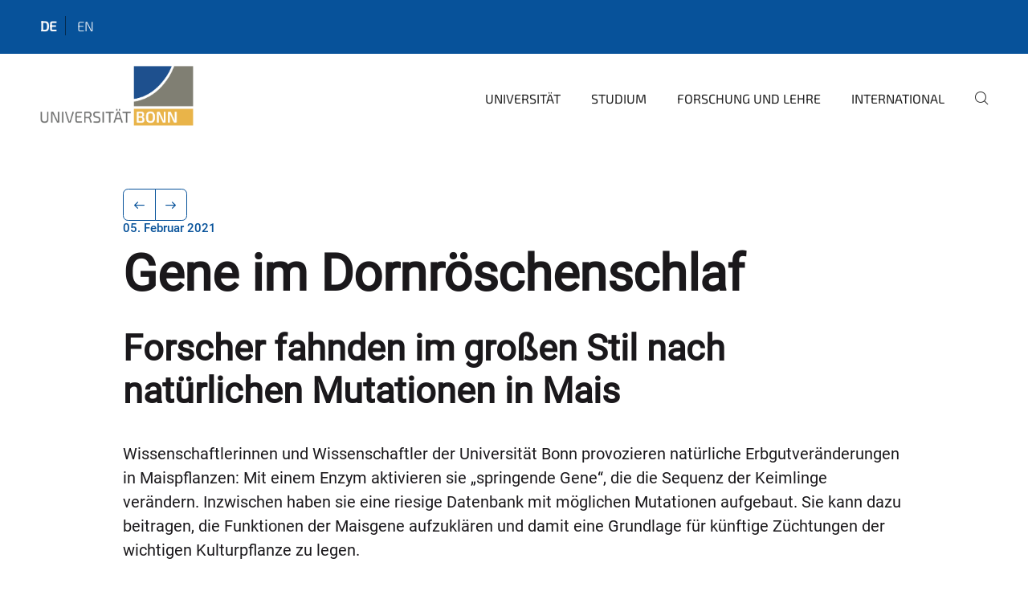

--- FILE ---
content_type: text/html;charset=utf-8
request_url: https://www.uni-bonn.de/de/neues/gene-im-dornroeschenschlaf?set_language=de
body_size: 9762
content:
<!DOCTYPE html>
<html xmlns="http://www.w3.org/1999/xhtml" lang="de" xml:lang="de">
<head><meta http-equiv="Content-Type" content="text/html; charset=UTF-8" /><link data-head-resource="1" rel="stylesheet" href="/++theme++barceloneta/css/barceloneta.min.css" /><link data-head-resource="1" rel="stylesheet" type="text/css" href="/++theme++unibonn.theme/css/style.css?tag=10-12-2025_10-47-09" /><link href="https://www.uni-bonn.de/de/neues/gene-im-dornroeschenschlaf/RSS" rel="alternate" title="Gene im Dornröschenschlaf - b'RSS 1.0'" type="application/rss+xml" /><link href="https://www.uni-bonn.de/de/neues/gene-im-dornroeschenschlaf/rss.xml" rel="alternate" title="Gene im Dornröschenschlaf - b'RSS 2.0'" type="application/rss+xml" /><link href="https://www.uni-bonn.de/de/neues/gene-im-dornroeschenschlaf/atom.xml" rel="alternate" title="Gene im Dornröschenschlaf - b'Atom'" type="application/rss+xml" /><link rel="canonical" href="https://www.uni-bonn.de/de/neues/gene-im-dornroeschenschlaf" /><link rel="preload icon" type="image/vnd.microsoft.icon" href="https://www.uni-bonn.de/de/favicon.ico" /><link rel="mask-icon" href="https://www.uni-bonn.de/de/favicon.ico" /><link href="https://www.uni-bonn.de/de/@@search" rel="search" title="Website durchsuchen" /><link data-bundle="easyform" href="https://www.uni-bonn.de/++webresource++b6e63fde-4269-5984-a67a-480840700e9a/++resource++easyform.css" media="all" rel="stylesheet" type="text/css" /><link data-bundle="multilingual" href="https://www.uni-bonn.de/++webresource++f30a16e6-dac4-5f5f-a036-b24364abdfc8/++resource++plone.app.multilingual.stylesheet/multilingual.css" media="all" rel="stylesheet" type="text/css" /><link data-bundle="plone-fullscreen" href="https://www.uni-bonn.de/++webresource++ac83a459-aa2c-5a45-80a9-9d3e95ae0847/++plone++static/plone-fullscreen/fullscreen.css" media="all" rel="stylesheet" type="text/css" /><script async="True" data-bundle="plone-fullscreen" integrity="sha384-yAbXscL0aoE/0AkFhaGNz6d74lDy9Cz7PXfkWNqRnFm0/ewX0uoBBoyPBU5qW7Nr" src="https://www.uni-bonn.de/++webresource++6aa4c841-faf5-51e8-8109-90bd97e7aa07/++plone++static/plone-fullscreen/fullscreen.js"></script><script data-bundle="plone" integrity="sha384-6Wh7fW8sei4bJMY3a6PIfr5jae6gj9dIadjpiDZBJsr9pJ5gW0bsg0IzoolcL3H0" src="https://www.uni-bonn.de/++webresource++cff93eba-89cf-5661-8beb-464cc1d0cbc7/++plone++static/bundle-plone/bundle.min.js"></script><script type="text/javascript">
var _paq = window._paq || [];
/* tracker methods like "setCustomDimension" should be called before "trackPageView" */
_paq.push(['trackPageView']);
_paq.push(['enableLinkTracking']);
(function() {
var u="https://webstat.hrz.uni-bonn.de/";
_paq.push(['setTrackerUrl', u+'matomo.php']);
_paq.push(['setSiteId', '2']);
var d=document, g=d.createElement('script'), s=d.getElementsByTagName('script')[0];
g.type='text/javascript'; g.async=true; g.defer=true; g.src=u+'matomo.js'; s.parentNode.insertBefore(g,s);
})();
</script><script data-head-resource="1" src="/++theme++unibonn.theme/js/libs.js?tag=10-12-2025_10-47-28"></script><script data-head-resource="1" src="/++theme++unibonn.theme/js/script.js?tag=10-12-2025_10-47-28"></script>
  <meta charset="utf-8"><meta charset="utf-8" /><meta name="twitter:card" content="summary" /><meta property="og:site_name" content="Universität Bonn" /><meta property="og:title" content="Gene im Dornröschenschlaf" /><meta property="og:type" content="website" /><meta property="og:description" content="" /><meta property="og:url" content="https://www.uni-bonn.de/de/neues/gene-im-dornroeschenschlaf" /><meta property="og:image" content="https://www.uni-bonn.de/++resource++plone-logo.svg" /><meta property="og:image:type" content="image/svg+xml" /><meta name="viewport" content="width=device-width, initial-scale=1.0" /><meta name="generator" content="Plone - https://plone.org/" /></meta>
  <meta http-equiv="X-UA-Compatible" content="IE=edge"><meta charset="utf-8" /><meta name="twitter:card" content="summary" /><meta property="og:site_name" content="Universität Bonn" /><meta property="og:title" content="Gene im Dornröschenschlaf" /><meta property="og:type" content="website" /><meta property="og:description" content="" /><meta property="og:url" content="https://www.uni-bonn.de/de/neues/gene-im-dornroeschenschlaf" /><meta property="og:image" content="https://www.uni-bonn.de/++resource++plone-logo.svg" /><meta property="og:image:type" content="image/svg+xml" /><meta name="viewport" content="width=device-width, initial-scale=1.0" /><meta name="generator" content="Plone - https://plone.org/" /></meta>
  <meta name="viewport" content="width=device-width, initial-scale=1"><meta charset="utf-8" /><meta name="twitter:card" content="summary" /><meta property="og:site_name" content="Universität Bonn" /><meta property="og:title" content="Gene im Dornröschenschlaf" /><meta property="og:type" content="website" /><meta property="og:description" content="" /><meta property="og:url" content="https://www.uni-bonn.de/de/neues/gene-im-dornroeschenschlaf" /><meta property="og:image" content="https://www.uni-bonn.de/++resource++plone-logo.svg" /><meta property="og:image:type" content="image/svg+xml" /><meta name="viewport" content="width=device-width, initial-scale=1.0" /><meta name="generator" content="Plone - https://plone.org/" /></meta>
  <title>Gene im Dornröschenschlaf — Universität Bonn</title>
</head>
<body id="visual-portal-wrapper" class="col-content frontend icons-on navigation-theme-navigation_default portaltype-unibonnnews section-neues site-de subsection-gene-im-dornroeschenschlaf template-view thumbs-on userrole-anonymous viewpermission-view view-mode is-tilepage" dir="ltr" data-base-url="https://www.uni-bonn.de/de/neues/gene-im-dornroeschenschlaf" data-view-url="https://www.uni-bonn.de/de/neues/gene-im-dornroeschenschlaf" data-portal-url="https://www.uni-bonn.de" data-i18ncatalogurl="https://www.uni-bonn.de/plonejsi18n" data-lazy_loading_image_scales="[{&quot;id&quot;: &quot;large&quot;, &quot;value&quot;: 768}, {&quot;id&quot;: &quot;preview&quot;, &quot;value&quot;: 500}, {&quot;id&quot;: &quot;mini&quot;, &quot;value&quot;: 200}, {&quot;id&quot;: &quot;thumb&quot;, &quot;value&quot;: 128}, {&quot;id&quot;: &quot;tile&quot;, &quot;value&quot;: 64}, {&quot;id&quot;: &quot;icon&quot;, &quot;value&quot;: 32}, {&quot;id&quot;: &quot;listing&quot;, &quot;value&quot;: 16}]" data-pat-pickadate="{&quot;date&quot;: {&quot;selectYears&quot;: 200}, &quot;time&quot;: {&quot;interval&quot;: 5 } }" data-pat-plone-modal="{&quot;actionOptions&quot;: {&quot;displayInModal&quot;: false}}"><div class="outer-wrapper">
    <div class="inner-wrapper">

      <div id="fontfamilies">
  <style>@font-face{font-family:'uni-bonn';src: url('https://www.uni-bonn.de/font-families/unibonn-fonts/view/++widget++form.widgets.file_eot/@@download');src: url('https://www.uni-bonn.de/font-families/unibonn-fonts/view/++widget++form.widgets.file_eot/@@download') format('embedded-opentype'),url('https://www.uni-bonn.de/font-families/unibonn-fonts/view/++widget++form.widgets.file_svg/@@download') format('svg'),url('https://www.uni-bonn.de/font-families/unibonn-fonts/view/++widget++form.widgets.file_woff/@@download') format('woff'),url('https://www.uni-bonn.de/font-families/unibonn-fonts/view/++widget++form.widgets.file_ttf/@@download') format('truetype');font-weight:normal;font-style:normal;}.uni-bonn-icon-arrow-down:before{content:"\e900";font-family:uni-bonn}.uni-bonn-icon-arrow-top:before{content:"\e901";font-family:uni-bonn}.uni-bonn-icon-close:before{content:"\e902";font-family:uni-bonn}.uni-bonn-icon-arrow-right:before{content:"\e903";font-family:uni-bonn}.uni-bonn-icon-arrow-left:before{content:"\e904";font-family:uni-bonn}.uni-bonn-icon-external:before{content:"\e905";font-family:uni-bonn}.uni-bonn-icon-search:before{content:"\e906";font-family:uni-bonn}.uni-bonn-icon-whatsapp-outline:before{content:"\e907";font-family:uni-bonn}.uni-bonn-icon-whatsapp:before{content:"\e908";font-family:uni-bonn}.uni-bonn-icon-youtube:before{content:"\e909";font-family:uni-bonn}.uni-bonn-icon-youtube-outline:before{content:"\e90a";font-family:uni-bonn}.uni-bonn-icon-instagram:before{content:"\e90b";font-family:uni-bonn}.uni-bonn-icon-instagram-outline:before{content:"\e90c";font-family:uni-bonn}.uni-bonn-icon-linkedin:before{content:"\e90d";font-family:uni-bonn}.uni-bonn-icon-linkedin-outline:before{content:"\e90e";font-family:uni-bonn}.uni-bonn-icon-xing:before{content:"\e90f";font-family:uni-bonn}.uni-bonn-icon-xing-outline:before{content:"\e910";font-family:uni-bonn}.uni-bonn-icon-twitter:before{content:"\e911";font-family:uni-bonn}.uni-bonn-icon-twitter-outline:before{content:"\e912";font-family:uni-bonn}.uni-bonn-icon-facebook:before{content:"\e913";font-family:uni-bonn}.uni-bonn-icon-facebook-outline:before{content:"\e914";font-family:uni-bonn}.uni-bonn-icon-navigation:before{content:"\e915";font-family:uni-bonn}.uni-bonn-icon-phone-book:before{content:"\e917";font-family:uni-bonn}.uni-bonn-icon-information:before{content:"\e918";font-family:uni-bonn}.uni-bonn-icon-checkbox:before{content:"\e919";font-family:uni-bonn}.uni-bonn-icon-filter-kachel:before{content:"\e91a";font-family:uni-bonn}.uni-bonn-icon-filter:before{content:"\e91b";font-family:uni-bonn}.uni-bonn-icon-filter-liste:before{content:"\e91c";font-family:uni-bonn}.uni-bonn-icon-delete:before{content:"\e91d";font-family:uni-bonn}.uni-bonn-icon-filter-liste-inaktiv:before{content:"\e91e";font-family:uni-bonn}.uni-bonn-icon-cheackbox-aktiv:before{content:"\e91f";font-family:uni-bonn}.uni-bonn-icon-filter-kachel-aktiv:before{content:"\e920";font-family:uni-bonn}.uni-bonn-icon-event:before{content:"\e921";font-family:uni-bonn}.uni-bonn-icon-video:before{content:"\e922";font-family:uni-bonn}.uni-bonn-icon-phone:before{content:"\e923";font-family:uni-bonn}.uni-bonn-icon-fax:before{content:"\e924";font-family:uni-bonn}.uni-bonn-icon-link:before{content:"\e925";font-family:uni-bonn}.uni-bonn-icon-download:before{content:"\e926";font-family:uni-bonn}.uni-bonn-icon-print:before{content:"\e927";font-family:uni-bonn}.uni-bonn-icon-x:before{content:"\e928";font-family:uni-bonn}.uni-bonn-icon-x-outline:before{content:"\e929";font-family:uni-bonn}.uni-bonn-icon-bluesky:before{content:"\e92a";font-family:uni-bonn}.uni-bonn-icon-bluesky-outline:before{content:"\e92b";font-family:uni-bonn}.uni-bonn-icon-location-1:before{content:"\e916";font-family:uni-bonn}.uni-bonn-icon-mastodon:before{content:"\e92c";font-family:uni-bonn}.uni-bonn-icon-mastodon-outline:before{content:"\e92d";font-family:uni-bonn}
@font-face{font-family:'Uni-Bonn-official';src: url('https://www.uni-bonn.de/font-families/uni-bonn-official/view/++widget++form.widgets.file_eot/@@download');src: url('https://www.uni-bonn.de/font-families/uni-bonn-official/view/++widget++form.widgets.file_eot/@@download') format('embedded-opentype'),url('https://www.uni-bonn.de/font-families/uni-bonn-official/view/++widget++form.widgets.file_svg/@@download') format('svg'),url('https://www.uni-bonn.de/font-families/uni-bonn-official/view/++widget++form.widgets.file_woff/@@download') format('woff'),url('https://www.uni-bonn.de/font-families/uni-bonn-official/view/++widget++form.widgets.file_ttf/@@download') format('truetype');font-weight:normal;font-style:normal;}.Uni-Bonn-official-icon-fakten-zahlen:before{content:"\e900";font-family:Uni-Bonn-official}.Uni-Bonn-official-icon-forschung:before{content:"\e901";font-family:Uni-Bonn-official}.Uni-Bonn-official-icon-informationen:before{content:"\e902";font-family:Uni-Bonn-official}.Uni-Bonn-official-icon-orientierung:before{content:"\e903";font-family:Uni-Bonn-official}.Uni-Bonn-official-icon-transfer:before{content:"\e904";font-family:Uni-Bonn-official}.Uni-Bonn-official-icon-promotion:before{content:"\e905";font-family:Uni-Bonn-official}.Uni-Bonn-official-icon-hochschulsport:before{content:"\e906";font-family:Uni-Bonn-official}.Uni-Bonn-official-icon-it:before{content:"\e907";font-family:Uni-Bonn-official}.Uni-Bonn-official-icon-argelander:before{content:"\e908";font-family:Uni-Bonn-official}.Uni-Bonn-official-icon-diversity:before{content:"\e909";font-family:Uni-Bonn-official}.Uni-Bonn-official-icon-sprache:before{content:"\e90a";font-family:Uni-Bonn-official}.Uni-Bonn-official-icon-qualitaetssicherung:before{content:"\e910";font-family:Uni-Bonn-official}.Uni-Bonn-official-icon-lernplattform:before{content:"\e911";font-family:Uni-Bonn-official}.Uni-Bonn-official-icon-alumni:before{content:"\e912";font-family:Uni-Bonn-official}.Uni-Bonn-official-icon-veranstaltung:before{content:"\e90b";font-family:Uni-Bonn-official}.Uni-Bonn-official-icon-studieren:before{content:"\e90c";font-family:Uni-Bonn-official}.Uni-Bonn-official-icon-ranking:before{content:"\e90d";font-family:Uni-Bonn-official}.Uni-Bonn-official-icon-beratung:before{content:"\e90e";font-family:Uni-Bonn-official}.Uni-Bonn-official-icon-foerderung:before{content:"\e90f";font-family:Uni-Bonn-official}.Uni-Bonn-official-icon-postdocs:before{content:"\e913";font-family:Uni-Bonn-official}.Uni-Bonn-official-icon-strategie:before{content:"\e914";font-family:Uni-Bonn-official}.Uni-Bonn-official-icon-lehre:before{content:"\e91c";font-family:Uni-Bonn-official}.Uni-Bonn-official-icon-exellenz:before{content:"\e91d";font-family:Uni-Bonn-official}.Uni-Bonn-official-icon-multiplikatoren:before{content:"\e91e";font-family:Uni-Bonn-official}.Uni-Bonn-official-icon-kontakt:before{content:"\e91f";font-family:Uni-Bonn-official}.Uni-Bonn-official-icon-ort:before{content:"\e920";font-family:Uni-Bonn-official}.Uni-Bonn-official-icon-international:before{content:"\e921";font-family:Uni-Bonn-official}.Uni-Bonn-official-icon-sprechstunde:before{content:"\e922";font-family:Uni-Bonn-official}.Uni-Bonn-official-icon-fortbildung:before{content:"\e923";font-family:Uni-Bonn-official}.Uni-Bonn-official-icon-bibliothek:before{content:"\e924";font-family:Uni-Bonn-official}.Uni-Bonn-official-icon-oeffnungszeiten:before{content:"\e925";font-family:Uni-Bonn-official}.Uni-Bonn-official-icon-auszeichnungen:before{content:"\e926";font-family:Uni-Bonn-official}.Uni-Bonn-official-icon-unie915:before{content:"\e915";font-family:Uni-Bonn-official}.Uni-Bonn-official-icon-unie916:before{content:"\e916";font-family:Uni-Bonn-official}.Uni-Bonn-official-icon-unie917:before{content:"\e917";font-family:Uni-Bonn-official}.Uni-Bonn-official-icon-unie918:before{content:"\e918";font-family:Uni-Bonn-official}.Uni-Bonn-official-icon-unie919:before{content:"\e919";font-family:Uni-Bonn-official}.Uni-Bonn-official-icon-unie91a:before{content:"\e91a";font-family:Uni-Bonn-official}.Uni-Bonn-official-icon-unie91b:before{content:"\e91b";font-family:Uni-Bonn-official}.Uni-Bonn-official-icon-transfer-puzzle:before{content:"\e927";font-family:Uni-Bonn-official}.Uni-Bonn-official-icon-transfer-arrow:before{content:"\e928";font-family:Uni-Bonn-official}
@font-face{font-family:'testfont';src: url('https://www.uni-bonn.de/font-families/default-fonts/view/++widget++form.widgets.file_eot/@@download');src: url('https://www.uni-bonn.de/font-families/default-fonts/view/++widget++form.widgets.file_eot/@@download') format('embedded-opentype'),url('https://www.uni-bonn.de/font-families/default-fonts/view/++widget++form.widgets.file_svg/@@download') format('svg'),url('https://www.uni-bonn.de/font-families/default-fonts/view/++widget++form.widgets.file_woff/@@download') format('woff'),url('https://www.uni-bonn.de/font-families/default-fonts/view/++widget++form.widgets.file_ttf/@@download') format('truetype');font-weight:normal;font-style:normal;}.testfont-icon-home:before{content:"\e902";font-family:testfont}.testfont-icon-pencil:before{content:"\e905";font-family:testfont}.testfont-icon-music:before{content:"\e911";font-family:testfont}.testfont-icon-bell:before{content:"\e951";font-family:testfont}
@font-face{font-family:'Uni-Bonn-Kampagne';src: url('https://www.uni-bonn.de/font-families/kampagne/view/++widget++form.widgets.file_eot/@@download');src: url('https://www.uni-bonn.de/font-families/kampagne/view/++widget++form.widgets.file_eot/@@download') format('embedded-opentype'),url('https://www.uni-bonn.de/font-families/kampagne/view/++widget++form.widgets.file_svg/@@download') format('svg'),url('https://www.uni-bonn.de/font-families/kampagne/view/++widget++form.widgets.file_woff/@@download') format('woff'),url('https://www.uni-bonn.de/font-families/kampagne/view/++widget++form.widgets.file_ttf/@@download') format('truetype');font-weight:normal;font-style:normal;}.Uni-Bonn-Kampagne-icon-social-media:before{content:"\e900";font-family:Uni-Bonn-Kampagne}.Uni-Bonn-Kampagne-icon-bildergalerie:before{content:"\e901";font-family:Uni-Bonn-Kampagne}.Uni-Bonn-Kampagne-icon-podcast:before{content:"\e902";font-family:Uni-Bonn-Kampagne}.Uni-Bonn-Kampagne-icon-anmeldung:before{content:"\e903";font-family:Uni-Bonn-Kampagne}.Uni-Bonn-Kampagne-icon-presse:before{content:"\e904";font-family:Uni-Bonn-Kampagne}.Uni-Bonn-Kampagne-icon-veranstaltung:before{content:"\e905";font-family:Uni-Bonn-Kampagne}.Uni-Bonn-Kampagne-icon-film:before{content:"\e906";font-family:Uni-Bonn-Kampagne}.Uni-Bonn-Kampagne-icon-landingpage:before{content:"\e907";font-family:Uni-Bonn-Kampagne}.Uni-Bonn-Kampagne-icon-nachhaltigkeit:before{content:"\e908";font-family:Uni-Bonn-Kampagne}
@font-face{font-family:'icomoon';src: url('https://www.uni-bonn.de/font-families/uni-bonn-temp/view/++widget++form.widgets.file_eot/@@download');src: url('https://www.uni-bonn.de/font-families/uni-bonn-temp/view/++widget++form.widgets.file_eot/@@download') format('embedded-opentype'),url('https://www.uni-bonn.de/font-families/uni-bonn-temp/view/++widget++form.widgets.file_svg/@@download') format('svg'),url('https://www.uni-bonn.de/font-families/uni-bonn-temp/view/++widget++form.widgets.file_woff/@@download') format('woff'),url('https://www.uni-bonn.de/font-families/uni-bonn-temp/view/++widget++form.widgets.file_ttf/@@download') format('truetype');font-weight:normal;font-style:normal;}.icomoon-icon-icon_transfer_puzzle:before{content:"\e900";font-family:icomoon}.icomoon-icon-icon_transfer-arrow:before{content:"\e901";font-family:icomoon}</style>
</div>
      

      <div id="unibonn-topbar" class="unibonn-main-topbar ">
    <div class="container">
        <div class="row">
            <div class="col-md-9" id="topbar-left-wrapper">
                
                <div id="language-selector">
                    
  <ul class="languageselector">
    
      <li class="currentLanguage  language-de">
        <a href="https://www.uni-bonn.de/@@multilingual-selector/f4af9b253aea42638f9b3839dee452a7/de?set_language=de" title="Deutsch">
          
          de
        </a>
      </li>
    
      <li class=" language-en">
        <a href="https://www.uni-bonn.de/@@multilingual-selector/f4af9b253aea42638f9b3839dee452a7/en?set_language=en" title="English">
          
          en
        </a>
      </li>
    
  </ul>


                </div>
            </div>
            <div class="col-md-3" id="topbar-right-wrapper">
                
  

            </div>
        </div>
    </div>
</div>

      <header id="company-header" class="unibonn">

    <div class="header-template-0 header-image-size-1">
      <div class="container">
        <div id="company-topbar" class="container ">
          
  <div id="company-logo">
    
      <a class="portal-logo logo_desktop" href="https://www.uni-bonn.de/de" title="Universität Bonn">
        <img alt="Universität Bonn" title="Universität Bonn" src="https://www.uni-bonn.de/de/++theme++unibonn.theme/images/logos/logo_desktop.svg" />
      </a>
    
      <a class="portal-logo logo_mobile" href="https://www.uni-bonn.de/de" title="Universität Bonn">
        <img alt="Universität Bonn" title="Universität Bonn" src="https://www.uni-bonn.de/de/++theme++unibonn.theme/images/logos/logo_mobile.svg" />
      </a>
    
      <a class="portal-logo logo_mobile_navigation" href="https://www.uni-bonn.de/de" title="Universität Bonn">
        <img alt="Universität Bonn" title="Universität Bonn" src="https://www.uni-bonn.de/de/++theme++unibonn.theme/images/logos/logo_mobile_navigation.svg" />
      </a>
    
  </div>

          
  <div class="language-selector-container">
    <div class="language-selector">
      
        <div>
          <span class="text">de</span>
          <span class="icon interaktiv-icon-basetilestheme-arrow-top"></span>
        </div>
      
        
      
      <ul class="lang-dropdown">
        <li class="selected">
          <a href="https://www.uni-bonn.de/@@multilingual-selector/f4af9b253aea42638f9b3839dee452a7/de?set_language=de">de</a>
        </li>
        <li class="">
          <a href="https://www.uni-bonn.de/@@multilingual-selector/f4af9b253aea42638f9b3839dee452a7/en?set_language=en">en</a>
        </li>
      </ul>
    </div>
  </div>

          <div id="navigation-overlay"></div>
          

  <div class="sidenavigation-links">
    <button id="toggle-navigation" class="sidenavigation-link" aria-label="Toggle Navigation">
      <i class="icon-unibonn-navigation"></i>
    </button>
    
  </div>

  
    <div id="company-navigation-main" class="desktop">
      <nav class="main-navigation">
        
  <ul class="main-navigation-sections">
    
      <li class="section-0 has-subsections">
        <a class="has-subsections" href="https://www.uni-bonn.de/de/universitaet" data-uid="e9f66c8cdf7a40e2a0fde42297e46636">
          Universität
        </a>
      </li>
    
      <li class="section-0 has-subsections">
        <a class="has-subsections" href="https://www.uni-bonn.de/de/studium" data-uid="8096b942dbec4a30a7b97d238572e344">
          Studium
        </a>
      </li>
    
      <li class="section-0 has-subsections">
        <a class="has-subsections" href="https://www.uni-bonn.de/de/forschung-lehre" data-uid="b0c505a92ca6473ab6be02caeca6e865">
          Forschung und Lehre
        </a>
      </li>
    
      <li class="section-0 has-subsections">
        <a class="has-subsections" href="https://www.uni-bonn.de/de/international" data-uid="54eeef7717a04584ad85b2f1dd38605a">
          International
        </a>
      </li>
    
    
        <li class="search">
          <a href="https://www.uni-bonn.de/de/search" title="suchen">
            <i class="icon-unibonn icon-unibonn-search"></i>
          </a>
        </li>
    
  </ul>

      </nav>
    </div>

    <div id="company-navigation" class="menu">
      <button class="close-navigation-menu close-desktop-navigation" aria-label="schließen">
        <i class="icon-unibonn-close"></i>
      </button>

      <div id="navigation-menu-header">
        
          <a class="portal-logo logo_mobile_menu" href="https://www.uni-bonn.de/de" title="Universität Bonn">
            <img alt="Universität Bonn" title="Universität Bonn" src="https://www.uni-bonn.de/de/++theme++unibonn.theme/images/logos/logo_mobile_navigation.svg" />
          </a>
        

        <ul class="navigation-menu-header-actions">
          
            <li>
              <a class="open-search" href="https://www.uni-bonn.de/de/search" title="suchen">
                <i class="icon-unibonn icon-unibonn-search"></i>
              </a>
            </li>
          
          <li>
            <a class="close-navigation-menu" id="close-navigation" title="schließen">
              <i class="icon-unibonn-navigation"></i>
            </a>
          </li>
        </ul>
      </div>

      <div class="searchbar">
        <form action="https://www.uni-bonn.de/de/search">
          <button class="start-search" aria-label="Start Search"><i class="left icon-unibonn icon-unibonn-search"></i>
          </button>
          <input class="search-input" type="text" name="SearchableText" aria-label="Search" />
          <button class="clear-search" aria-label="Clear Search"><i class="icon-unibonn icon-unibonn-close"></i>
          </button>
        </form>
      </div>

      <nav class="main-navigation">
        <div class="navigation-level">
          <div class="spinner" style="display: block"></div>
        </div>
      </nav>

    </div>
  

        </div>
      </div>
      
  

    </div>

  </header>

      <div id="anchors"></div>

      <div id="company-content" class="container-fluid main-content-wrapper">
        <div class="row status-message-row set-max-width">
          <aside id="global_statusmessage" class="container">
      

      <div>
      </div>
    </aside>
        </div>
        <nav class="breadcrumbs"></nav>
        <main id="main-container" class="row">
          <div id="column1-container"></div>
          <div class="col-xs-12 col-sm-12 no-padding">
              <article id="content">

            

              <header>

                <div id="viewlet-above-content-title">
</div>

                
  
    <nav class="pagination-wrapper">
      <ul class="pagination">
        <li class="previous page-item">
          <a class="page-link" title="Zur vorherigen Seite navigieren" href="https://www.uni-bonn.de/de/neues/033-2021">
            <span class="arrow"></span>
          </a>
        </li>
        <li class="next page-item">
          <a class="page-link" title="Zur nächsten Seite navigieren" href="https://www.uni-bonn.de/de/neues/zef-auch-2020-wieder-unter-den-fuehrenden-think-tanks-der-welt">
            <span class="arrow"></span>
          </a>
        </li>
      </ul>
    </nav>

    
      <span id="news-timestamp">05. Februar 2021</span>
    
    <h1 id="news-title">
      <span class="long">Gene im Dornröschenschlaf</span>
      <span class="short">Gene im Dornröschenschlaf</span>
    </h1>
    <h2 id="news-subtitle">
      <span>Forscher fahnden im großen Stil nach natürlichen Mutationen in Mais</span>
    </h2>
  


                <div id="viewlet-below-content-title"><section id="section-byline">

  

  
    
  

</section></div>

                
  
    <div id="news-description"><p>Wissenschaftlerinnen und Wissenschaftler der Universität Bonn provozieren natürliche Erbgutveränderungen in Maispflanzen: Mit einem Enzym aktivieren sie „springende Gene“, die die Sequenz der Keimlinge verändern. Inzwischen haben sie eine riesige Datenbank mit möglichen Mutationen aufgebaut. Sie kann dazu beitragen, die Funktionen der Maisgene aufzuklären und damit eine Grundlage für künftige Züchtungen der wichtigen Kulturpflanze zu legen. </p></div>
  


                <div id="viewlet-below-content-description"></div>

              </header>

              <div id="viewlet-above-content-body"></div>

              <div id="content-core">
                
  

    
    
      <div id="news-leadimage">
        <img src="https://www.uni-bonn.de/de/neues/gene-im-dornroeschenschlaf/maiskolben/@@images/image/leadimagesize" title="Maiskolben" alt="Maiskolben" height="2426" width="3640" />
        <div class="sub">
          <div>
              <span class="description">
                Maiskolben
                   - unterschiedlicher Mutanten. 
              </span>
            <small class="copyright">©  Volker Lannert</small>
          </div>
          <div>
            <span id="download-images">Alle Bilder in Originalgröße herunterladen</span>
            <small class="disposal-notice">Der Abdruck im Zusammenhang mit der Nachricht ist kostenlos, dabei ist der angegebene Bildautor zu nennen.</small>
          </div>
        </div>
      </div>
    
    <form method="POST" style="display: none">
      <button type="submit" name="download_images"></button>
    <div id="formfield-form-wigdet-unibonn-user-id" class="mb-3 field fieldname-form.wigdet.unibonn-user-id wigdet-mode-input empty" data-fieldname="form.wigdet.unibonn-user-id">
                      <label class="form-label" for="formfield-form-wigdet-unibonn-user-id">
                        UniID
                        <span class="required-field" title="Erforderlich"></span>
                      </label>
                      <input class="form-control text-wigdet required-field protectedemail-field" id="form-wigdet-uni-email" name="form.wigdet.uni-email" type="text" value="" placeholder="+49 69 1234 4678" />
                      <em class="invalid-feedback">Bitte füllen Sie dieses Feld mit dem im Platzhalter angegebenen Beispielformat aus.</em>
                      <div class="form-text">Die Telefonnummer wird gemäß der DSGVO verarbeitet.</div>
                    </div>
                <div style="display: none"><input name="tigger" type="text" value="" /><input type="text" name="unibonn_t" value="k8rHviBcMFWU" data-version="2.0" />
                        </div></form>

    
      <div class="text-content">
        <div><div>Dr. Caroline Marcon greift in den mit Wasser gefüllten Eimer und holt eine der bräunlichen Rollen heraus. „Das ist Keimungspapier.“ Sie entrollt das tropfende Blatt, Maiskeimlinge kommen zum Vorschein. Aus getrockneten Maiskörnern sind in der feuchten Rolle in den vergangenen zehn Tagen junge Maispflanzen herangewachsen. Oberhalb des Samenkorns sind lange, schmale Blättchen zu erkennen - unterhalb jeweils eine noch längere Wurzel. Die Biologin deutet mit dem Zeigefinger auf eine rosafarbene Wurzel, die sich nicht nur in der Farbe klar von den weißen Wurzeln der anderen unterscheidet: Sie hat keine Wurzelhaare und erscheint im Vergleich zu den anderen Exemplaren nackt. </div> <div> </div> <div>„Es handelt sich um die Magenta Root Mutante, die wir entdeckt haben“, sagt Marcon und deutet auf die Wurzel. Der Name ist kein Zufall, sondern auf die Farbe der Wurzel zurückzuführen. Da „pinky“ in der Namensgebung bereits vergeben war, lief es auf die Farbe des großen Bonner Konzerns hinaus. Die Wissenschaftlerin rollt das feuchte Papier mit den Keimlingen wieder zusammen und stellt es zurück in den Wassereimer. „Wir wollen die Funktionen aller Gene aufklären, um zum Beispiel die Züchtungsfrage zu beantworten, wie die Maiswurzeln angesichts der zunehmenden Trockenheit besser an die Wasservorräte in tieferen Bodenschichten herankommen.“</div> <div> </div> <div><strong>Springende Gene</strong></div> <div> </div> <div>In den Laboren der Arbeitsgruppe Crop Functional Genomics von Prof. Dr. Frank Hochholdinger im früheren Landesbehördenhaus an der B 9 startete vor vier Jahren Marcon das Projekt zu der Großfahndung nach natürlichen Erbgutveränderungen (Mutationen) in Maispflanzen. Sie werden durch sogenannte „springende Gene“ ausgelöst - Wissenschaftler sprechen von „Transposons“. Auf dem langen Erbgutstrang der DNA „schlummern“ zahlreiche Gene, die erst erwachen, wenn sie mit dem Enzym Transposase in Kontakt kommen. Dann schneiden sich die Gene aus ihrem angestammten Platz heraus und fügen sich irgendwo anders in die DNA ein. Wo das passiert, lässt sich nicht genau vorhersagen. </div> <div> </div> <div>Marcon hat mit ihrem Team aus zwei Studierenden, zwei Doktoranden und einer Technischen Assistentin jedoch kürzlich eine Studie publiziert, wo die Wahrscheinlichkeit hoch ist, dass springende Gene hineinhüpfen. In den Chromosomen liegt das Erbgut wie in einem Wollknäuel vor. Manche Bereiche sind dichter gepackt, andere lockerer. „Wo die Schlingen des Knäuels nicht so eng beisammen liegen, fügen sich die Transposons häufiger ein“, berichtet die Wissenschaftlerin. </div> <div> </div> <div>Solang die springenden Gene schlummern, passiert nichts. Wird aber in eine Maispflanze durch Bestäubung eine andere eingekreuzt, die die Transposase produziert, kommt es in den folgenden Generationen zu Exemplaren, in denen die springenden Gene aus dem Dornröschenschlaf erwachen.  Marcon deutet auf ein Poster: Je nachdem, wo sie sich einfügen, machen sie Unfug oder nicht. Sind DNA-Abschnitte betroffen, die keine wichtigen Funktionen codieren, kommt es zu keinen Veränderungen im Erscheinungsbild. Springen sie aber in ein anderes Gen hinein, dann können sie dessen Funktion beeinträchtigen - dann bleibt zum Beispiel die Wurzel nackt und färbt sich rosa. Eine andere Mutation verursacht runzlige Blätter wie die des Wirsings. </div> <div> </div> <div>Aus den Keimlingen gewinnen die Wissenschaftler die DNA und fahnden zusammen mit Spezialisten für die Entschlüsselung im Hochdurchsatzverfahren danach, wo sich springende Gene bei der jeweiligen Pflanze eingefügt haben. „Wir erkennen die Transposons daran, dass sie an den Enden charakteristische Sequenzen haben“, erklärt Marcon. Die Wissenschaftler arbeiten dabei mit der Arbeitsgruppe Crop Bioinformatics von Prof. Dr. Heiko Schoof von der Universität Bonn zusammen. </div> <div> </div> <div>Was das Team jeden Tag aufs Neue leistet, ist eine gigantische Fleißarbeit. Durch die Tranposase regen die Wissenschaftler auf natürliche Weise Mutationen an. Die Maiskörner, die daraus hervorgehen, werden in kleine Tüten verpackt. Mehr als 6000 dieser unterschiedlichen Mutanten lagern im Gebäude. Dr. Marcon befindet sich in diesem Meer aus Samentüten und zieht gezielt eine aus einer den grauen Kisten heraus. Aus jedem der Tütchen entnahmen die Forscher im Lauf der vergangenen Jahre jeweils 20 Maiskörner und zogen sie in Keimungspapier an. Anschließend nahmen sie von jedem Pflänzchen ein Porträtfoto auf, um das Erscheinungsbild festzuhalten. </div> <div> </div> <div><strong>Weltweit nachgefragte Samenbank</strong></div> <div> </div> <div>Zusammen mit den Ergebnissen der DNA-Sequenzierung wissen die Wissenschaftler dann, welche Mutationen in dem Saatgut eines bestimmten Tütchens vorliegen und was die springenden Gene mit den Pflanzen machen. „Dieses Saatgut verschicken wir weltweit an andere Forschungsgruppen, damit wir gemeinsam die Genfunktionen in Mais aufklären können“, sagt die Biologin. So gehen die kleinen Tüten mit den Maiskörnern etwa in die USA, nach China oder Frankreich.</div> <div> </div> <div>Grundlage ist die Datenbank „BonnMu“ der Wissenschaftler der Universität Bonn, der einzigen europäischen Mais-Mutantenkollektion, in der die Mutationen der springenden Gene beschrieben und mit Fotos der Maiskeimlinge dokumentiert sind. Forscher weltweit können diese Datenbank für funktionelle Genanalysen nutzen. Die Wissenschaftler der Universität Bonn haben bislang in mehr als der Hälfte der rund 40.000 Maisgene Mutationen gefunden und in „BonnMu“ beschrieben. Die Wissenschaftlerin hält einen Blumentopf mit einer Maispflanze in der Hand und deutet auf das üppige Grün: „Unsere Vision ist, dazu beizutragen, die Funktionen sämtlicher Maisgene aufzuklären, um eine Grundlage für künftige Züchtungen zu legen.“ Bislang sind nur einige hundert Maisgene funktionell beschrieben. </div> <div>Johannes Seiler </div> <div> </div> <p><iframe height="315" src="https://www.youtube.com/embed/iF5w8lbncj4" width="560"></iframe></p><div> </div> <div><strong>Mehr zu den "Springenden Genen" und der neuen forsch-Ausgabe:</strong></div> <div><strong><a href="/die-universitaet/publikationen/forsch/forsch-herbst-winter-2020/forsch-herbst-winter-2020%20">https://www.uni-bonn.de/die-universitaet/publikationen/forsch/forsch-herbst-winter-2020/forsch-herbst-winter-2020 </a></strong></div></div>
      </div>

      
        <div id="news-additional-elements" class="slider" data-count="4">
          <div class="element image">
            <img src="https://www.uni-bonn.de/de/neues/gene-im-dornroeschenschlaf/mit-einem-keimling/@@images/image/leadimagesize" title="Mit einem Keimling:" alt="Mit einem Keimling:" height="2783" width="3640" />
            <div class="sub">
              <div>
                <span class="description">
                  Mit einem Keimling:
                     - Dr. Caroline Marcon im Labor. 
                </span>
                <small class="copyright">©  Volker Lannert</small>
              </div>
            </div>
          </div>
          <div class="element image">
            <img src="https://www.uni-bonn.de/de/neues/gene-im-dornroeschenschlaf/kleine-maispflanzen/@@images/image/leadimagesize" title="Kleine Maispflanzen" alt="Kleine Maispflanzen" height="2426" width="3640" />
            <div class="sub">
              <div>
                <span class="description">
                  Kleine Maispflanzen
                     - auf Keimungspapier. 
                </span>
                <small class="copyright">©  Volker Lannert</small>
              </div>
            </div>
          </div>
          <div class="element image">
            <img src="https://www.uni-bonn.de/de/neues/gene-im-dornroeschenschlaf/dr.-caroline-marcon-1/@@images/image/leadimagesize" title="Dr. Caroline Marcon" alt="Dr. Caroline Marcon" height="2426" width="3640" />
            <div class="sub">
              <div>
                <span class="description">
                  Dr. Caroline Marcon
                     - mit Tüten, in denen die Maissaat einer bestimmten Mutante aufbewahrt werden. Mehr als 6000 dieser Beutel umfasst das Lager. 
                </span>
                <small class="copyright">©  Volker Lannert</small>
              </div>
            </div>
          </div>
          <div class="element image">
            <img src="https://www.uni-bonn.de/de/neues/gene-im-dornroeschenschlaf/dr.-caroline-marcon/@@images/image/leadimagesize" title="Dr. Caroline Marcon" alt="Dr. Caroline Marcon" height="2467" width="3290" />
            <div class="sub">
              <div>
                <span class="description">
                  Dr. Caroline Marcon
                     - von der Arbeitsgruppe Crop Functional Genomics von Prof. Dr. Frank Hochholdinger erforscht an Mais „springende Gene“. 
                </span>
                <small class="copyright">©  Volker Lannert</small>
              </div>
            </div>
          </div>
        </div>
      
    

    

    <div id="news-contact-files">
      
      
      
      
      
    </div>

    <nav class="pagination-wrapper">
      <ul class="pagination">
        <li class="previous page-item">
          <a class="page-link" title="Zur vorherigen Seite navigieren" href="https://www.uni-bonn.de/de/neues/033-2021">
            <span class="arrow"></span>
          </a>
        </li>
        <li class="next page-item">
          <a class="page-link" title="Zur nächsten Seite navigieren" href="https://www.uni-bonn.de/de/neues/zef-auch-2020-wieder-unter-den-fuehrenden-think-tanks-der-welt">
            <span class="arrow"></span>
          </a>
        </li>
      </ul>
    </nav>
    <div class="col-md-12">
      

      <!-- Navigation -->



    
    </div>

  

              </div>

              <div id="viewlet-below-content-body">


</div>

            
            <footer>
              <div id="viewlet-below-content"><div id="unibonn-scripts"><script type="application/ld+json">
  {
    "@context": "https://schema.org",
    "@type": "WebSite",
    "name": "Universität Bonn",
    "alternateName": ["University of Bonn", "Uni Bonn"],
    "url": "https://www.uni-bonn.de/"
  }
</script></div>
</div>
            </footer>
          </article>
          </div>
          <div id="column2-container"></div>
        </main>
      </div>

      <div id="spinner">
        <div class="spinner-box">
          Wird geladen
        </div>
        <div class="loader">
          <span></span>
          <span></span>
          <span></span>
          <span></span>
        </div>
      </div>
      

      <footer id="company-footer" class="unibonn">
        
        <div id="viewlet-footer-category-links">
  <div class="container">
    <label>Schnellzugriff</label>

    <div class="wrapper">
      <dl>
        <dt>
          <i class="d-inline-block d-lg-none "></i>
          <span>Orientieren</span>
        </dt>
        <dd>
          <a href="https://www.uni-bonn.de/de/universitaet/organisation/universitaetsverwaltung/dezernat-6-internationales/dezernat-internationales">International Office</a>
        </dd>
        <dd>
          <a href="https://www.uni-bonn.de/de/universitaet/unileben/infopunkt-und-unishop">Infopunkt</a>
        </dd>
        <dd>
          <a href="https://www.uni-bonn.de/de/universitaet/ueber-die-uni/standorte/standorte">Standorte</a>
        </dd>
        <dd>
          <a href="https://www.uni-bonn.de/de/universitaet/presse-kommunikation">Presse</a>
        </dd>
        <dd>
          <a href="https://www.uni-bonn.de/de/telefonbuch">Telefonbuch</a>
        </dd>
      </dl>
      <dl>
        <dt>
          <i class="d-inline-block d-lg-none "></i>
          <span>Studieren</span>
        </dt>
        <dd>
          <a href="https://www.uni-bonn.de/de/studium/beratung-und-service/zentrale-studienberatung/zentrale-studienberatung">Zentrale Studienberatung</a>
        </dd>
        <dd>
          <a href="https://www.uni-bonn.de/de/studium/beratung-und-service/studierendensekretariat/studierendensekretariat">Studierendensekretariat</a>
        </dd>
        <dd>
          <a href="https://www.uni-bonn.de/de/universitaet/organisation/fakultaeten-und-wissenschaftliche-einrichtungen/fakultaeten-und-wissenschaftliche-einrichtungen">Fakultäten und Institute</a>
        </dd>
        <dd>
          <a href="https://www.studierendenwerk-bonn.de/">Mensen</a>
        </dd>
        <dd>
          <a href="https://www.sport.uni-bonn.de/sportangebot">Hochschulsport</a>
        </dd>
      </dl>
      <dl>
        <dt>
          <i class="d-inline-block d-lg-none "></i>
          <span>Finden</span>
        </dt>
        <dd>
          <a href="https://www.ulb.uni-bonn.de/de">Universitäts- und Landesbibliothek ULB</a>
        </dd>
        <dd>
          <a href="https://www.hrz.uni-bonn.de/de">Hochschulrechenzentrum (HRZ)</a>
        </dd>
        <dd>
          <a href="https://www.ukbonn.de/">Universitätsklinikum </a>
        </dd>
        <dd>
          <a href="https://www.uni-bonn.de/de/universitaet/arbeiten-an-der-uni/stellenangebote#anchor-none">Stellenangebote</a>
        </dd>
        <dd>
          <a href="https://www.uni-bonn.de/de/universitaet/ueber-die-uni/notfallnummern">Notfallnummern</a>
        </dd>
      </dl>
    </div>
  </div>
</div>
        
  <div id="upper-footer">
    <div class="container">
      <div class="row">
        <div class="col-md-6">
          
          <a class="phone" href="tel:+49 228 73-0">
            +49 228 73-0
          </a><br />
          <span class="information">
            Telefonzentrale
          </span>
        </div>

        <div class="col-sm-6 col-md-6">
          
            
              <span class="header">Empfohlene Links</span>
            
            <div class="direct-links">
              <a href="https://ecampus.uni-bonn.de/" title="eCampus">eCampus</a>
              <a href="https://basis.uni-bonn.de/" title="BASIS">BASIS</a>
              <a href="https://confluence.team.uni-bonn.de/x/KTgbC" title="Serviceportal">Serviceportal</a>
            </div>
          
          <div class="clear"></div>
          <div class="social-media">
            <a target="_blank" href="https://instagram.com/universitaetbonn" title="Instagram"><i class="icon-unibonn uni-bonn-icon-instagram"></i></a>
            <a target="_blank" href="https://bsky.app/profile/unibonn.bsky.social" title="Bluesky"><i class="icon-unibonn uni-bonn-icon-bluesky"></i></a>
            <a target="_blank" href="https://www.linkedin.com/school/rheinische-friedrich-wilhelms-universit%C3%A4t-bonn/" title="LinkedIn"><i class="icon-unibonn uni-bonn-icon-linkedin"></i></a>
            <a target="_blank" href="https://www.youtube.com/user/UniBonnTV" title="Youtube"><i class="icon-unibonn uni-bonn-icon-youtube"></i></a>
            <a target="_blank" href="https://facebook.com/unibonn" title="Facebook"><i class="icon-unibonn uni-bonn-icon-facebook"></i></a>
          </div>
        </div>
      </div>
    </div>
  </div>

  <div id="lower-footer">
    <div class="container">
      <div class="row">
        <div class="col-md-6">
          <span class="company-name">
            Rheinische Friedrich-Wilhelms-Universität Bonn
          </span>
          
        </div>
        <div class="col-md-6">
          <div class="site-actions">
            
              <a href="https://www.uni-bonn.de/de/impressum">Impressum</a>
            
              <a href="https://www.uni-bonn.de/de/datenschutzerklaerung">Datenschutzerklärung</a>
            
              <a href="https://www.chancengerechtigkeit.uni-bonn.de/de/barrierefreiheit?form.widgets.betroffene_seite__url_=https%3A%2F%2Fwww.uni-bonn.de%2Fde%2Fneues%2Fgene-im-dornroeschenschlaf">Barrierefreiheit</a>
            
          </div>
        </div>
      </div>
    </div>
  </div>


      </footer>

    </div>
  </div><div id="unibonn-scripts"><script type="application/ld+json">
  {
    "@context": "https://schema.org",
    "@type": "WebSite",
    "name": "Universität Bonn",
    "alternateName": ["University of Bonn", "Uni Bonn"],
    "url": "https://www.uni-bonn.de/"
  }
</script></div></body>
</html>